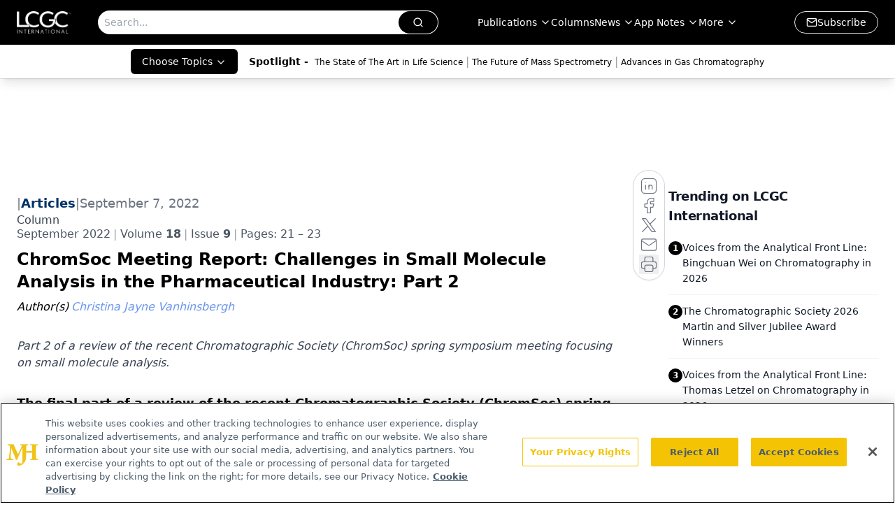

--- FILE ---
content_type: text/html; charset=utf-8
request_url: https://www.google.com/recaptcha/api2/aframe
body_size: 181
content:
<!DOCTYPE HTML><html><head><meta http-equiv="content-type" content="text/html; charset=UTF-8"></head><body><script nonce="QRvVgudTAdsiRo5jcsfxPA">/** Anti-fraud and anti-abuse applications only. See google.com/recaptcha */ try{var clients={'sodar':'https://pagead2.googlesyndication.com/pagead/sodar?'};window.addEventListener("message",function(a){try{if(a.source===window.parent){var b=JSON.parse(a.data);var c=clients[b['id']];if(c){var d=document.createElement('img');d.src=c+b['params']+'&rc='+(localStorage.getItem("rc::a")?sessionStorage.getItem("rc::b"):"");window.document.body.appendChild(d);sessionStorage.setItem("rc::e",parseInt(sessionStorage.getItem("rc::e")||0)+1);localStorage.setItem("rc::h",'1768554408224');}}}catch(b){}});window.parent.postMessage("_grecaptcha_ready", "*");}catch(b){}</script></body></html>

--- FILE ---
content_type: application/javascript
request_url: https://api.lightboxcdn.com/z9gd/43379/www.chromatographyonline.com/jsonp/z?cb=1768554395737&dre=l&callback=jQuery1124001514478594625035_1768554395700&_=1768554395701
body_size: 1214
content:
jQuery1124001514478594625035_1768554395700({"dre":"l","success":true,"response":"[base64].PAALDTt2Byd8.iERCVL5BS182RFOdM5M-FQ6BJBeVVF5AGFOYIFpACMBAyOLI368bd2QVxt84vliCmi.[base64].tFYt4BZgWvJRSpMBpABFMf48Jwiqyk0WYCmYDGbsoqT7jjyAB6koq-.yChs3FPKKVjOXoAGoaKkKMdjxS3gC3j74JSgS6w1GakASUivS1jhhBYVI6jcpiCnyEB8v6xY8kU3YwEm.h0gyTJRpSECsDSTRIkAA___"});